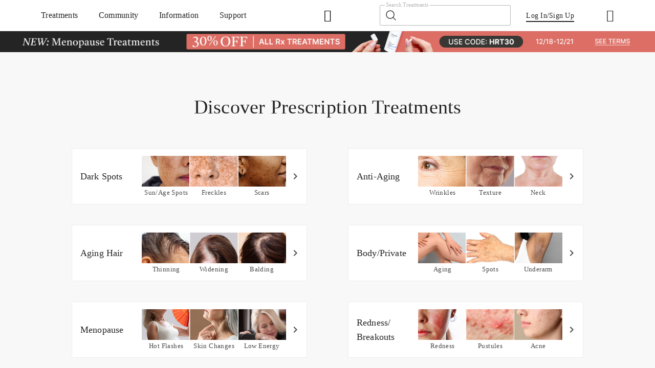

--- FILE ---
content_type: application/javascript
request_url: https://www.musely.com/static/m/chunk-5ebbad3a.js
body_size: 189
content:
import{e as o,E as t}from"./mu-97239998.js";import{I as n,e as i,b as a}from"./vlib-9301c80d.js";import"./lib-32cac2f3.js";import"./static-44305a14.js";const r={__name:"404",setup(r){const{push:e}=n(),s=o=>{e("/")};return o.$emit("logEvent","Error",{Type:"Page Not Found",Origin:window.location.origin,Protocol:window.location.protocol,Host:window.location.host,Hostname:window.location.hostname,Port:window.location.port,Pathname:window.location.pathname,Search:window.location.search,Hash:window.location.hash,Href:window.location.href}),setTimeout((()=>{window.location.replace("/")}),2e3),(o,n)=>{const r=t;return a(),i(r,{onErrorClick:s,type:"to 404~"})}}};export{r as default};


--- FILE ---
content_type: application/javascript
request_url: https://www.musely.com/static/m/chunk-b10b8588.js
body_size: 4966
content:
import{_ as e,q as t,b as l,n as o,u as a,k as s}from"./mu-97239998.js";import{I as i,v as n,l as r,L as u,b as c,n as d,h as m,a3 as v,t as p,D as y,e as h,m as f,j as g,f as w,p as _,P as k,i as b,T as x,z as C,F as T,k as L,_ as S,G as P,H as V,x as F,R as z,aa as j,a2 as D,o as B,w as R,Q as E,E as I,y as H}from"./vlib-9301c80d.js";const A=e=>(P("data-v-daba8798"),e=e(),V(),e),M={class:"top-box"},O=["onClick"],$={key:0,class:"year_box"},W=["onClick"],N=["title","href"],Y=["title","href"],G=["onClick"],K=["onClick"],U={class:"rt"},q=A((()=>m("dt",null,"Treatment:",-1))),Q={class:"one_text"},Z=A((()=>m("span",{class:"one_text"},"Vote",-1))),J={class:"one_text"},X=e({__name:"StoryPostsItem",props:{story:{type:Object,default:()=>{}},imageHeight:{type:String,default:""},objectFitCover:{type:Boolean,default:!1},fallsFlowimg:{type:Boolean,default:!1},isVote:{type:Boolean,default:!1},votingEnded:{type:Boolean,default:!1}},emits:["openDetail","imgLoadSess","doVote"],setup(e,{emit:l}){const o=e,a=!0;i();const s=n(!1),P=(e,t)=>e>1?" Votes":" Vote",V=r((()=>o.story.medias[0].mu||o.story.medias[0].lu)),F=r((()=>{var e;return(null==(e=o.story)?void 0:e.treatments)&&o.story.treatments.length?o.story.treatments[0]:null})),z=e=>{l("openDetail",o.story,e)};return(()=>{var e;if((null==(e=o.story)?void 0:e.treatments)&&o.story.treatments.length){const e=o.story.treatments.some((e=>"private-cream"===e.rxServiceFamily));s.value=e}})(),(i,n)=>{const r=x,j=C,D=t,B=T,R=u("router-link"),E=L,I=S;return c(),d(k,null,[m("div",{class:_((H=e.objectFitCover,H?["mw-storiescard-item",{pc_mw_item:a}]:["mw-card-item",{pc_mw_item_L:a}]))},[m("div",M,[m("div",{class:"media-box",onClick:v(z,["stop"])},[o.story.fft?(c(),d("span",$,p(o.story.fft),1)):y("",!0),m("div",null,[o.fallsFlowimg?(c(),h(r,{key:0,alt:`${o.story.name}'s story`,class:"mw-image",src:f(V),radius:"2",lazy:"",fit:"cover",onLoad:n[0]||(n[0]=e=>(e=>{o.fallsFlowimg&&l("imgLoadSess",e)})(o.story.i))},null,8,["alt","src"])):(c(),h(r,{key:1,alt:`${o.story.name}'s story`,class:"mw-image",radius:"2",src:f(V),lazy:"",fit:"cover"},null,8,["alt","src"])),f(s)?(c(),d("div",{key:2,class:"is-sensitive",onClick:n[1]||(n[1]=v((e=>s.value=!1),["stop"]))})):y("",!0)]),o.story.isVideo?(c(),h(j,{key:1,class:"play",name:"play-circle",color:"white",size:"32"})):y("",!0),g(D,{"aria-label":"Zoom In",icon:"svg-icon:ZoomIn",class:"zoom",width:"24px",height:"24px",original:""})],8,O),g(B,{align:"center",size:[0,16],style:{"margin-top":"12px"}},{default:w((()=>{var t,l,a,s,n,r,u,m;return[o.story.name?(c(),d("h3",{key:0,class:_(["author",{pc:e.fallsFlowimg}]),onClick:v(z,["stop"])},p(i.$utils.getPrivateName(o.story.name)),11,W)):y("",!0),(null==(l=null==(t=o.story)?void 0:t.t)?void 0:l.tiktok)?(c(),d("a",{key:1,title:`Follow ${e.story.name} on Tiktok`,href:null==(s=null==(a=o.story)?void 0:a.t)?void 0:s.tiktok},[g(j,{namespace:"mu",name:"Tiktok",size:e.fallsFlowimg?20:24,color:"var(--color-text)"},null,8,["size"])],8,N)):y("",!0),(null==(r=null==(n=o.story)?void 0:n.t)?void 0:r.instagram)?(c(),d("a",{key:2,title:`Follow ${e.story.name} on Instagram`,href:null==(m=null==(u=o.story)?void 0:u.t)?void 0:m.instagram},[g(j,{namespace:"mu",name:"Instagram",size:e.fallsFlowimg?20:24,color:"var(--color-text)"},null,8,["size"])],8,Y)):y("",!0)]})),_:1}),m("a",{class:"words",role:"button",href:"javascript:void(0)",onClick:v(z,["stop"])},' "'+p(o.story.description)+'" ',9,G),m("a",{class:"btn-link see-more",role:"button",href:"javascript:void(0)",onClick:v(z,["stop"])}," See More ",8,K)]),f(F)?(c(),h(R,{key:0,class:"prod-box",to:{path:f(F).link}},{default:w((()=>[g(r,{class:"lt",alt:f(F).label,radius:"2",src:f(F).image,fit:"cover"},null,8,["alt","src"]),m("dl",U,[q,m("dd",null,p(f(F).label),1)])])),_:1},8,["to"])):y("",!0)],2),!e.objectFitCover&&o.story.cma?(c(),h(B,{key:0,class:"vote_btn_box",justify:"space-around",align:"center",wrap:!1,size:[0,0]},{default:w((()=>{var e,t;return[o.isVote&&(null==(t=null==(e=o.story)?void 0:e.ft)?void 0:t.includes("ct:mw25"))?(c(),d(k,{key:0},[o.votingEnded?(c(),h(E,{key:0,class:_(["voting-ended",{"voting-ended--pc":f(a)}])},{default:w((()=>[b(" Voting Ended ")])),_:1},8,["class"])):"r"!==o.story.es?(c(),h(E,{key:1},{default:w((()=>[o.story.voted?(c(),h(I,{key:0,"aria-label":"Voted",text:"",type:"primary",class:"btn_text"},{default:w((()=>[g(D,{icon:"svg-icon:LikeSolid",class:"mwLike",width:"24px",height:"24px",original:""}),m("span",Q,p(o.story.pr.s.n)+p(P(o.story.pr.s.n,o.story.nc)),1)])),_:1})):(c(),h(I,{key:1,"aria-label":"Vote",text:"",type:"primary",onClick:n[2]||(n[2]=v((e=>{return t=o.story.i,void l("doVote",t,"celebrity");var t}),["stop"])),class:"btn_text"},{default:w((()=>[g(D,{icon:"svg-icon:LikeOutline",width:"24px",height:"24px",original:""}),Z])),_:1}))])),_:1})):y("",!0)],64)):y("",!0),o.story.cma?(c(),h(E,{key:1},{default:w((()=>[g(I,{"aria-label":"Comment",text:"",elevation:"0",onClick:n[3]||(n[3]=e=>z("btn")),type:"primary",class:"btn_text"},{default:w((()=>[g(D,{icon:"svg-icon:Comment",width:"24px",height:"24px",original:""}),m("span",J,p(o.story.nc||""),1)])),_:1})])),_:1})):y("",!0)]})),_:1})):y("",!0)],64);var H}}},[["__scopeId","data-v-daba8798"]]),ee=e=>(P("data-v-6c9d24c8"),e=e(),V(),e),te={key:0,style:{width:"24px",height:"24px"}},le={class:"how_text_box"},oe=ee((()=>m("p",null,[b("Submission & Voting Period: "),m("span",null,"Oct. 17 - Nov. 9")],-1))),ae=ee((()=>m("p",null,[b("Winners announced: "),m("span",null,"Nov. 14")],-1))),se=ee((()=>m("ul",null,[m("li",null,"Existing FaceRx patients can enter."),m("li",null," The entry is relevant to entrant's FaceRx journey. Abusive or spam entries will be disqualified. "),m("li",null,"The entry is approved by Musely Editors.")],-1))),ie=ee((()=>m("ul",null,[m("li",null,"Grand Prize: 3 prizes of 1 year of free FaceRx ($1000 Rewards)"),m("li",null," Finalist Prize: Prizes of $250 Rewards in each category (25 total) "),m("li",null,"Entry Prize: $100 Musely eGift Card")],-1))),ne=ee((()=>m("ul",null,[m("li",null,[m("span",null,"“Private Victory”"),b(" - The Private Cream")]),m("li",null,[m("span",null,"“Body Brilliance”"),b(" - The Body Cream, The Neck Cream, The KP Cream ")]),m("li",null,[m("span",null,"“Age-Defying Eyes”"),b(" - The Eye Serum")]),m("li",null,[m("span",null,"“From Thinning to Winning”"),b(" - The Hair Pill, The Hair Topical Solution - Classic, The Hair Topical Solution - Modern, The Lash Serum ")]),m("li",null,[m("span",null,"“Flare-up Free Confidence”"),b(" - The Red Set, The Red Rescue")]),m("li",null,[m("span",null,"“10 Years Younger”"),b(" - The Anti-Aging Cream, The Aging Repair Cream, The Cell Repair Serum")]),m("li",null,[m("span",null,"“Spotless Skin Transformation”"),b(" - The Spot Cream, The Spot Peel, The Spot Pill, The Acne Cream ")]),m("li",null,[m("span",null,"“Thriving Through Change”"),b(" - The Estrogen Cream, The Age Well Pill ")]),m("li",null,[m("span",null,"“Smooth Sailing”"),b(" - The Facial Hair Cream ")])],-1))),re=e({__name:"HowWorks",setup(e,{expose:t}){const l=!0,o=n(!1);return t({show(){o.value=!0}}),(e,t)=>{const a=L,s=C,i=T,n=z;return f(o)?(c(),h(n,{key:0,show:f(o),"onUpdate:show":t[1]||(t[1]=e=>F(o)?o.value=e:null),"safe-area":!0,"safe-area-top":!0,class:_(["m_how_work",{pc_how_work:f(l)}]),position:f("center")},{default:w((()=>[g(i,{class:"head_box",align:f(l)?"flex-start":"center",justify:"space-between",size:[0,0]},{default:w((()=>[f(l)?y("",!0):(c(),d("span",te)),g(a,{class:"top_head",align:"center"},{default:w((()=>[b(" How It Works ")])),_:1}),g(s,{name:"window-close",size:24,onClick:t[0]||(t[0]=e=>o.value=!1)})])),_:1},8,["align"]),m("div",le,[g(a,{class:"h1"},{default:w((()=>[b(" Timeline ")])),_:1}),g(a,{class:"p1"},{default:w((()=>[oe,ae])),_:1}),g(a,{class:"h1"},{default:w((()=>[b(" Qualifications ")])),_:1}),g(a,{class:"ul_li"},{default:w((()=>[se])),_:1}),g(a,{class:"h1"},{default:w((()=>[b(" How to Enter ")])),_:1}),g(a,{class:"p1"},{default:w((()=>[b(" Upload your photo or video and share a brief story about how FaceRx has impacted your life. Pick one of the 9 categories when you submit your story! ")])),_:1}),g(a,{class:"p1"},{default:w((()=>[b(" You may enter for multiple categories. Limit one entry per category. ")])),_:1}),g(a,{class:"h1"},{default:w((()=>[b(" How to Vote ")])),_:1}),g(a,{class:"p1"},{default:w((()=>[b(' Anyone can vote on an unlimited number of entries by clicking the "Vote" button. You can only vote once per post. The entries with the most votes will be evaluated by the Musely Editors, who will then decide on the winners. ')])),_:1}),g(a,{class:"p1"},{default:w((()=>[b(" Each Finalist Prize winner will receive $250 in Musely Rewards. Keep these categories in mind when you vote! ")])),_:1}),g(a,{class:"h1"},{default:w((()=>[b(" Prizes ")])),_:1}),g(a,{class:"ul_li"},{default:w((()=>[ie])),_:1}),g(a,{class:"h1"},{default:w((()=>[b(" Categories ")])),_:1}),g(a,{class:"ul_li li_one"},{default:w((()=>[ne])),_:1})])])),_:1},8,["show","class","position"])):y("",!0)}}},[["__scopeId","data-v-6c9d24c8"]]),ue={key:0,class:"scroll-arrows-box"},ce=["data-size"],de={class:"sp_card_box coloum1"},me={class:"sp_card_box coloum2"},ve={key:0,class:"sp_card_box coloum3"},pe=e({__name:"StoryPostsList",props:{newList:{type:Array,default:()=>[]},list:{type:Array,default:()=>[]},horizontalLayout:{type:Boolean,default:!1},isCelebrity:{type:Boolean,default:!1},isScrollbar:{type:Boolean,default:!0},showDetial:{type:Boolean,default:!1},homePage:{type:Boolean,default:!1},showChengeLeftRight:{type:Boolean,default:!0},fallsFlow:{type:Boolean,default:!1},mwisChenge:{type:Boolean,default:!1},isVote:{type:Boolean,default:!1}},emits:["scrollRight","scrollLeft"],setup(e,{expose:t,emit:i}){const u=e,v=j((()=>l((()=>import("./chunk-ed52a57c.js")),[],import.meta.url))),p=j((()=>l((()=>import("./chunk-04483fe9.js")),[],import.meta.url))),{mwPhase:b}=o(),x=n(b>2),L=r((()=>u.horizontalLayout?[{"mw-stories-list":!0},{pc_mw_stories_list:M},{scrollbar:!M},{is_celebrity:u.isCelebrity}]:["mw-story-list",M?"web":"mob"])),S=r((()=>u.horizontalLayout?["stories-box",{"mw-stories-box":!u.homePage}]:"mw-story-item")),P=n(u.list);n({});const V=n(0),F=n(!1),z=n(!1),A=a(),M=!0,O=n({});n(!1);const $=n(null),W=n(""),N=()=>{W.value.show()},Y=e=>{e.voted=!!e.mps,e.medias=(e=>{let t=[];return e instanceof Array?t=e:t.push(e),t})(e.m),e.imgUrl=e.medias[0].mu,e.isVideo="v"===e.medias[0].lc;try{e.t=JSON.parse(e.t),e.tiktok=e.t.tiktok,e.instagram=e.t.instagram,e.story=e.t.body,e.title=e.t.title,e.state=e.t.state}catch(t){e.story=e.t}return e},G=async(e,t)=>{const l=await s.getCardById(e).catch((e=>{})),o=Y(l.data.card);ie.outside(o,e)},K=e=>{F.value=!1},U=async(e,t)=>{const l=await s.submitPollSelection("mw25",e,"s");switch(l.statusCode){case 200:G(e),l.data.cpcs&&l.data.cpcs.to&&(V.value=l.data.cpcs.to,F.value=!0);break;case 409:G(e);break;case 498:H({title:"",message:"You have reached your 10 votes limit!",confirmButton:!1,cancelButtonText:"OK"})}},q=(e,t)=>{$.value&&clearTimeout($.value),$.value=setTimeout((()=>{if(!x.value)if(A.isLogin)U(e);else{const t={nv:"mw25"};A.createGuestAccount(t).then((t=>{201===t.statusCode?U(e):I.error("Failed")}))}}),500)},Q=D({storyItem:{},storyType:"",showDetail:!1}),Z=()=>{Q.showDetail=!1,O.value={},Q.storyItem={},Q.storyType="",z.value=!1},J=(e,t)=>{z.value=!0,O.value=e,Q.storyItem=e,Q.storyType=t,Q.showDetail=!0},ee=n({}),te=n({}),le=n(!0),oe=n(!1),ae=e=>{se(ee.value.scrollLeft,"right"===e?ee.value.scrollLeft+1038:ee.value.scrollLeft-1038)},se=(e,t)=>{const l=t-e;let o=e;setTimeout((()=>{const a=Math.ceil(l/15);o+=a,ee.value.scrollLeft=o,l>0||l<-15?se(o,t):ee.value.scrollLeft=t,e-ee.value.scrollLeft>15?oe.value=!0:oe.value=!1,le.value=!(ee.value.scrollLeft>0)}),1)},ie={outside:(e,t)=>{const l={},o=u.list.reduce(((e,t)=>(!l[t.i]&&(l[t.i]=e.push(t)),e)),[]);o.some(((l,a)=>{l.i===t&&(o[a].pr=e.pr,o[a].mps=e.mps,o[a].voted=e.voted,o[a].nc=e.nc,O.value={},setTimeout((()=>{O.value=o[a]}),5),o.push(o[a]))}))},inside:e=>{O.value.nc=e.nc,O.value.voted=e.voted}},ne=n(!1),pe=n([]),ye=n([]),he=n([]),fe=n({}),ge=n({}),we=n({});n([]);const _e=n([]),ke=e=>{if(_e.value.includes(e)||_e.value.push(e),_e.value.length>6&&_e.value.length%1==0){const e=fe.value.previousElementSibling.offsetHeight,t=we.value.previousElementSibling.offsetHeight,l=ge.value.previousElementSibling.offsetHeight,o=fe.value.offsetHeight,a=we.value.offsetHeight,s=ge.value.offsetHeight,i=Math.min(o,a,s),n=Math.max(o,a,s),r=n-(o+e+40),u=n-(a+t+40),c=n-(s+l+40);if(Math.max(r,u,c)>0)switch(i){case o:a>s?ye.value.push(pe.value.pop()):he.value.push(pe.value.pop());break;case a:o>s?pe.value.push(ye.value.pop()):he.value.push(ye.value.pop());break;case s:o>a?pe.value.push(he.value.pop()):ye.value.push(he.value.pop())}}else;};if(!u.isCelebrity&&!u.homePage&&u.fallsFlow){const e=e=>{e.forEach(((e,t)=>{t%3==0?pe.value.push(e):(t-1)%3==0?ye.value.push(e):he.value.push(e)}))};B((()=>{e(u.list)})),R((()=>u.newList),(t=>{t.length>0&&(e(t),P.value=P.value.concat(u.newList),ne.value=!0)}))}return t({openDetail:J,worksScrollFun:ae,scrollLeftDisabled:le,scrollRightDisabled:oe}),(t,l)=>{const o=C,a=T;return c(),d(k,null,[e.showChengeLeftRight?(c(),h(a,{key:0,justify:"flex-end",class:"title"},{default:w((()=>[f(M)&&!e.homePage?(c(),d(k,{key:0},[e.list.length>3?(c(),d("div",ue,[m("span",{class:_(["left",{disabled:f(le)}]),onClick:l[0]||(l[0]=e=>f(le)?"":ae("left"))},[g(o,{name:"arrow-down"})],2),m("span",{class:_(["right",{disabled:f(oe)}]),onClick:l[1]||(l[1]=e=>f(oe)?"":ae("right"))},[g(o,{name:"arrow-down"})],2)])):y("",!0)],64)):y("",!0)])),_:1})):y("",!0),e.fallsFlow?y("",!0):(c(),d("div",{key:1,class:_(f(L)),"data-size":e.list.length,ref_key:"mwSliderBox",ref:ee,onScroll:l[2]||(l[2]=e=>(e=>{let t=e.target;Math.ceil(t.scrollLeft+t.clientWidth)>=t.scrollWidth?(oe.value=!0,i("scrollRight")):(oe.value=!1,i("scrollRight")),Math.ceil(t.scrollLeft)>0&&(le.value=!1,i("scrollLeft")),0==Math.ceil(t.scrollLeft)&&(le.value=!0,oe.value=!1,i("scrollLeft"))})(e))},[(c(!0),d(k,null,E(e.list,((t,l)=>(c(),d("div",{key:l,class:_(f(S)),ref_for:!0,ref_key:"mwSlider",ref:te},[m("div",{class:_(e.horizontalLayout?"mw-stories-box_item":"")},[g(X,{story:t,"is-vote":u.isVote&&!e.homePage,"object-fit-cover":e.homePage,"voting-ended":f(x),onOpenDetail:J,onDoVote:q},null,8,["story","is-vote","object-fit-cover","voting-ended"])],2)],2)))),128))],42,ce)),e.isCelebrity||e.homePage||!e.fallsFlow?y("",!0):(c(),d("div",{key:2,class:_(["card",f(M)?"webd":"mobl"]),ref:"cardBigBox"},[m("div",de,[(c(!0),d(k,null,E(f(pe),((t,l)=>(c(),d("div",{key:l,class:_(f(S)),ref_for:!0,ref_key:"mwSlider",ref:te},[g(X,{story:t,"object-fit-cover":e.homePage,"is-vote":u.isVote,"voting-ended":f(x),onOpenDetail:J,"falls-flowimg":!0,onImgLoadSess:ke,onDoVote:q},null,8,["story","object-fit-cover","is-vote","voting-ended"])],2)))),128)),m("div",{ref_key:"coloumPlaceholderLeft",ref:fe,class:"placeholder"},null,512)]),m("div",me,[(c(!0),d(k,null,E(f(ye),((t,l)=>(c(),d("div",{key:l,class:_(f(S)),ref_for:!0,ref_key:"mwSlider",ref:te},[g(X,{story:t,"object-fit-cover":e.homePage,"is-vote":u.isVote,"voting-ended":f(x),onOpenDetail:J,"falls-flowimg":!0,onImgLoadSess:ke,onDoVote:q},null,8,["story","object-fit-cover","is-vote","voting-ended"])],2)))),128)),m("div",{ref_key:"coloumPlaceholderCenter",ref:we,class:"placeholder"},null,512)]),f(M)?(c(),d("div",ve,[(c(!0),d(k,null,E(f(he),((t,l)=>(c(),d("div",{key:l,class:_(f(S)),ref_for:!0,ref_key:"mwSlider",ref:te},[g(X,{story:t,"object-fit-cover":e.homePage,"is-vote":u.isVote,"voting-ended":f(x),onOpenDetail:J,"falls-flowimg":!0,onImgLoadSess:ke,onDoVote:q},null,8,["story","object-fit-cover","is-vote","voting-ended"])],2)))),128)),m("div",{ref_key:"coloumPlaceholderRight",ref:ge,class:"placeholder"},null,512)])):y("",!0)],2)),f(z)?(c(),h(f(v),{key:3,"item-detail":f(Q),"current-story-item":f(O),"item-list":f(P),"is-vote":u.isVote,"voting-ended":f(x),onDoVote:q,onHowitworksfun:N,onClosedStoryDetail:Z},null,8,["item-detail","current-story-item","item-list","is-vote","voting-ended"])):y("",!0),g(re,{ref_key:"howitworks",ref:W},null,512),f(F)?(c(),h(f(p),{key:4,"vote-num":f(V),"page-type":"vote",onVoteSuccessClosed:K},null,8,["vote-num"])):y("",!0)],64)}}},[["__scopeId","data-v-abbe347e"]]);export{pe as S};


--- FILE ---
content_type: application/javascript
request_url: https://www.musely.com/static/m/tipsD-cd6718e8.js
body_size: 366
content:
import{_ as t,a as e,b as a}from"./mu-97239998.js";import{L as o,b as m,n as s,j as p,e as i,P as r,ay as n,az as _,aA as c}from"./vlib-9301c80d.js";import{n as u,s as l}from"./chunk-6e7982e8.js";import"./lib-32cac2f3.js";import"./static-44305a14.js";const h=t({__name:"App",setup:t=>(t,a)=>{const n=e,_=o("router-view");return m(),s(r,null,[p(n),(m(),i(_,{key:t.$route.fullPath}))],64)}},[["__scopeId","data-v-f0f9c3e5"]]),j=[{path:"/tips",component:()=>a((()=>import("./chunk-661791cc.js")),[],import.meta.url),children:[{path:"",name:"MuselyTips",meta:{banners:!0},component:()=>a((()=>import("./chunk-9560764d.js")),[],import.meta.url)},{path:":id",name:"MuselyTip2",meta:{sitemap:{ignoreRoute:!0}},component:()=>a((()=>import("./chunk-ae329e0a.js")),[],import.meta.url)},{path:":title/:id",name:"MuselyTip",meta:{banners:!0,sitemap:{ignoreRoute:!0}},component:()=>a((()=>import("./chunk-ae329e0a.js")),[],import.meta.url)}]},{path:"/mytips",component:()=>a((()=>import("./chunk-661791cc.js")),[],import.meta.url),children:[{path:"/mytips",name:"MyTips",meta:{hideMobileHeader:!0,sitemap:{ignoreRoute:!0}},component:()=>a((()=>import("./chunk-2ebd33ce.js")),[],import.meta.url)}]}],E=n({history:_(),scrollBehavior:()=>({left:0,top:0}),routes:j.concat(u)});E.MuName="tips";l(c(h),E);
